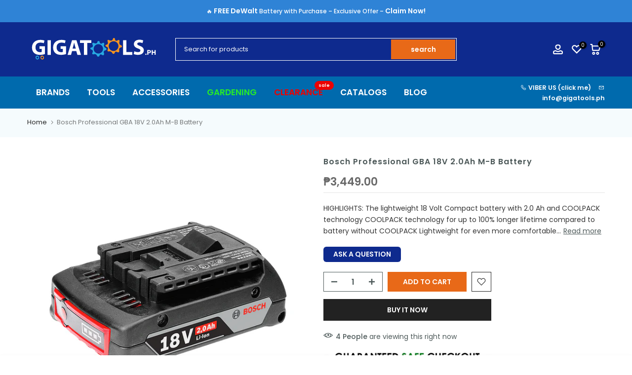

--- FILE ---
content_type: application/javascript; charset=utf-8
request_url: https://searchanise-ef84.kxcdn.com/preload_data.8W1V6F7L2a.js
body_size: 10352
content:
window.Searchanise.preloadedSuggestions=['makita cordless','circular saw','welding machine','table saw','impact wrench','pressure washer','cordless drill','angle grinder','drill bit','makita drill','makita circular saw','hammer drill','vacuum cleaner','bosch cordless','miter saw','makita battery','drill press','tool box','socket wrench','torque wrench','makita grinder','demolition hammer','grass cutter','air compressor','impact driver','circular saw blade','dewalt tools','rotary hammer','impact drill','inverter welding machine','cutting disc','makita router','bosch drill','drill bit set','electric drill','hole saw','makita hammer drill','submersible pump','makita cordless drill','hand drill','cut off machine','socket wrench set','router bit','screw driver','laser level','makita jigsaw','combination wrench','nail gun','makita angle grinder','bosch circular saw','carbon brush','dewalt cordless','makita planer','makita cordless 18v','makita impact wrench','bosch grinder','heat gun','jig saw','reciprocating saw','water pump','adjustable wrench','allen wrench','spray gun','dewalt battery','makita lxt','masonry drill bit','level bar','makita impact driver','concrete cutter','makita sander','cordless hammer drill','screw driver set','pipe threader','makita 18v battery','tool set','portable welding machine','battery charger','chain saw','stanley tools','hand tools','dewalt cordless drill','makita vacuum','cut off','bosch jigsaw','makita battery and charger 18v','high pressure washer','makita table saw','pipe wrench','makita rotary hammer drill','cordless impact wrench','grinding disc','cut off saw','clamp meter','jigsaw blade','bosch battery','rotary hammer drill','rotary tool','screw bit','plunge saw','makita electric drill','bosch angle grinder','band saw','bosch 18v','bench grinder','orbital sander','chipping gun','multi tool','makita drill bit set','makita hand drill','makita drill bit','makita brushless','welding rod','makita impact drill','metal drill bit','diamond cutting disc','ratchet wrench','extension cord','makita carbon brush','bench vise','crimping tool','makita miter saw','brush cutter','laser meter','jack hammer','drill bits','tig welding machine','tape measure','bosch cordless drill','bosch router','makita blower','makita battery 18v','saw blade','chain block','hand tap','bosch pressure washer','makita circular saw blade','concrete vibrator','caster wheel','makita tools','makita cordless hammer drill','bosch laser','yamato inverter welding machine','pipe cutter','cutting disc 4','power tools','sds plus drill bit','vise grip','tile cutter','track saw','thickness planer','hand tools set','air blower','mitre saw','combination wrench set','makita accessories','makita demolition hammer','cordless grinder','makita 40v xgt','cordless impact drill','die grinder','guide rail','chipping hammer','sanding disc','hans tools','impact socket','mig welding machine','torque wrench 1/2','cordless circular saw','threading machine','socket set','welding cable','makita angle grinder 4','hand saw','bosch table saw','plunge router','bosch 12v','tool bag','makita charger','router bits','belt sander','dewalt drill','makita xgt','bosch drill bit','makita chisel','bosch hammer drill','allen wrench set','makita 40v','power washer','pipe bender','bar cutter','pressure gauge','welding mask','vespa air compressor','deep socket','dewalt table saw','lawn mower','multi tester','grease gun','makita jigsaw blade','open wrench','hydraulic jack','makita saw','makita grass cutter','wrench set','yamato welding machine','ridgid vacuum','box wrench','cordless angle grinder','drill chuck','sds max','dormer drill bit','cordless vacuum','magnetic drill','table saw blade','dewalt charger','soldering iron','makita rotary hammer','makita guide rail','makita trimmer','dewalt impact wrench','makita power tools','sds plus','makita lxt battery','bosch impact wrench','c clamp','powerhouse welding machine','makita vacuum cleaner','makita lxt tools','digital caliper','screwdriver set','dewalt grinder','portable generator','grinding wheel','grass trimmer','makita tool box','bosch carbon brush','air hose','plate compactor','sds drill','electric motor','makita brushless 18v','bosch impact drill','metal cutting saw','power drill','side cutter','makita cordless circular saw','flap disc','oscillating multi tool','wire stripper','tool belt bag','router table','bosch power tools','hard hat','cordless impact driver','f clamp','laser measure','bosch cutting disc','speed cutter','palm router','work light','brushless drill','makita blade','extension ladder','cordless screwdriver','step drill bit','aluminum ladder','vice grip','stanley cordless drill','rotary drill','cup brush','auger machine','stanley drill','bosch laser level','exhaust fan','bolt cutter','cutting outfit','drill set','makita pressure washer','makita cxt','cordless blower','stanley circular saw','makita hp1630','claw hammer','hedge trimmer','torque wrench set','car battery charger','angle grinder 4','power sprayer','random orbital sander','step ladder','fiberglass ladder','line laser','portable drill','cable cutter','makita cordless drill 18v','buffing machine','plasma cutter','dewalt circular saw','makita 12v','hacksaw blade','gun tacker','makita mt','makita drill press','bosch rotary hammer','makita chain saw','flash light','garden hose','sliding miter saw','bosch sander','makita impact','tools set','l square','bosch jigsaw blade','power saw','crimping tools','makita cut off machine','bosch rotary hammer drill','orbit sander','makita cutting disc','cutter blade','bosch vacuum','makita 18v cordless','vernier caliper','bosch gsb','grinding disc 4','drill driver','makita router bit','makita 9553b','stanley hand tools','reciprocating saw blade','bosch drill bit set','bosch circular saw blade','welding gloves','makita polisher','power station','cut off wheel','bosch tools','black and decker','core bit','pallet truck','hammer drill cordless','ridgid ladder','makita multi tool','cordless tools','sds drill bit','mig welding machine inverter','makita drill set','makita hole saw','makita circular saw blade for wood','circular saw makita','finishing sander','impact wrench cordless','bosch planer','wood drill bit','bit set','dewalt impact driver','dewalt tool box','work bench','makita grinder 4','makita jig saw','allen key','dewalt battery and charger','wood saw','water pressure','makita hammer','bosch go','tool cabinet','measuring tools','makita cordless vacuum','makita cut off saw','sanding machine','push cart','vacuum pump','bosch aquatak','battery and charger','wheel barrow','safety shoes','pliers set','diamond disc','bosch 18v battery','makita power tools corded','concrete mixer','bosch charger','steel tape','tire wrench','yamato drill press','t wrench','makita makpac','rubber mallet','sand paper','makita 9556hn','makita 18v battery and charger','bosch hand drill','battery drill','concrete drill bit','wire brush','made in japan','speed square','grinder makita','makita reciprocating saw','wet and dry vacuum','industrial fan','tube cutter','bearing puller','bosch demolition hammer','utility knife','dewalt hammer drill','bosch miter saw','arc welding machine','dust extraction','makita plunge saw','makita charger 18v','marble cutter','makita 40v battery','steel brush','makita set','dewalt angle grinder','bosch gsb 16 re','leaf blower','cutting disc 14','stanley tool box','fusion machine','makita box','circular blade','core drill','sanwa digital multi tester','lxt battery','metal cutter','concrete vibration','makita cut off','bosch gsb 180-li','impact wrench 1/2','showfou submersible pump sewage pump','masonry drill bit set','dewalt 20v','socket wrench 1/2','hi tronic','paint brush','makita saw blade','makita cordless impact wrench','safety goggles','long nose','planer blade','makita machine','scroll saw','laser levelling','bosch battery 18v','deep socket wrench','cordless hand drill','makita xgt power tools','flood light','press drill','18v battery','crocodile jack','bosch box','makita corded power tools','stanley fatmax','makita circular','tig welding','makita wrench','dremel rotary tool','grinding stone','ridgid pipe threader','hans socket','safety belt','straight bit','electric saw','caulking gun','sledge hammer','makita hand tools','powerhouse generator','bosch impact driver','floor jack','makita vacuum cordless','electric grinder','bosch saw','electrode holder','philip screw driver','long nose pliers','chain hoist','miter saw blade','hss drill bit','carbide drill bit','wood chisel','makita heat gun','hans torque wrench','router trimmer','makita dhp453rfx4','precision screwdriver','cutting tip','hand riveter','makita jack hammer','impact bit','makita nail gun','makita dhp484rfe','ball hammer','flat screw','bosch heat gun','makita cordless blower','brushless hammer drill','pressure washer hose','makita brushless drill','makita 12v cordless','digital multimeter','bosch hand tools','makita chainsaw','tire inflator','measuring tape','cordless drill driver','bosch battery and charger 18v','powerhouse inverter welding machine','work table','stanley hammer','makita router trimmer','mini grinder','adjustable wrench 12','stanley pliers','sanding pad','diesel generator','makita corded tools','metal hole saw','makita 12v battery','end mill','makita track saw','pocket hole jig','makita case','ridgid pipe wrench','pneumatic nailer','jack stand','carbon brush makita','bosch flap disc','tin snip','makita planers','glue gun','makita fan','makita battery and charger','power house','impact drive','makita grinder cord','hex key','makita hr2470x5','f clamps','wood planer','stanley screw driver','drain cleaning machine','twin hose','bosch light','klein tools','bosch grinder gws 750-100','dewalt jigsaw','angle grinder 7','makita sp6000','bosch screwdriver','dewalt router','welding machine inverter','palm sander','bosch blade','makita thickness planer','makita 9556hp','dust extractor','total power tools','combination pliers','impact socket wrench','welding machine 300a','megger tester','makita cordless 18v makita 18v bare tools','pipe threading machine','circular saw guide','makita laser','rivet gun','multi meter','corded drill','cordless screw driver','bosch gsb 120-li','safety harness','makita grass trimmer','cordless saw','feeler gauge','lever block','3 in 1 welding machine','pressure hose','makita cordless impact driver','cordless makita','hack saw','battery tester','power spray','cement mixer','bosch drill set','pipe dies','step drill','makita sds','dewalt brushless','dewalt impact','straight grinder','cordless pressure washer','stanley angle grinder','concrete vibration tools','dewalt hand tools','bosch screw bit','harris cutting outfit','dewalt 12v','drill stand','masonry drill','bosch brushless','polishing pad','makita mt series','cutting machine','bosch impact','router bit set','cobalt drill bit','portable pressure washer','bosch gsb 18v-50','pointed chisel','tool belt','makita die grinder','makita chipping gun','hole saw set','sanwa multi tester','makita lxt brushless','hand tool set','20v fatmax','diamond cup wheel','telescopic ladder','makita light','plier set','oscillating tool','cordless drill 18v','makita japan','bosch aquatak 100','hans wrench','bosch gws','de walt','cordless jigsaw','drill bit for metal','bosch professional','makita power tools cordless','makita screw driver','knapsack sprayer','auto darkening welding mask','makita cordless hammer drill 18v','makita band saw','metal saw','mitutoyo caliper','drill machine','makita cordless vacuum cleaner','hydraulic crimping tools','grinder disc','screwdriver bit','bosch cut off machine','range finder','makita tool set','dewalt saw','impact wrench 3/4','xgt battery','makita hs7010 circular saw','18v makita','extension wire','mailtank drill','milwaukee tools','makita hm0810ta','tube bender','dewalt hammer','drill bit metal','lotus vacuum','earth auger','pipe vise','tool kit','heavy duty','cutting wheel','dewalt battery 20v','makita cxt 12v','stanley plier','hex shank','dewalt impact drill','pressure tank','air impact wrench','bosch electric drill','sds max drill bit','angle drill','snap ring','bar clamp','inverter welding','makita 18v','staple gun','makita submersible pump','cordless hammer','combination plier','ratchet set','stanley grinder','flat screw driver','makita armature','saw guide','ppr fusion machine','cordless rotary hammer','makita 18v charger','flaring tool','pocket hole','makita 18v lxt','makita battery charger','bosch accessories','makita work light','stanley cordless','hex bit','makita rotary','yamato portable welding machine','makita electric','bosch gws 060','dewalt miter saw','manifold gauge','makita drill driver','electric screw driver','makita welding machine','makita orbital sander','stanley wrench','grinder bosch','bosch hammer','dewalt vacuum','band saw blade','rotary tools','cutting disc 7','philip screw','bosch gks 190','buffing machine polisher','makita dhp484z','annular cutter','mig flux cored wire','pressure switch','bosch gsh 500','box wrench set','portable generator gasoline','impact drill cordless','file set','lotus drill','welding machines','dewalt planer','circular saw bosch','makita cordless angle grinder','wall chaser','garden tools','hand truck','impact wrench socket','makita power drill','makita 2414nb','bosch tool box','cordless driver','cutting disc 5','electric drill makita','bar bender','tile bit','mig welding','wire cutter','induction motor','angle grinder makita','diamond cutting','makita drill bits','bosch gbh','makita plunge router','welding generator','vacuum filter','meter saw','car tools','bit holder','cordless brushless drill','makita hm1306','sanding belt','tungsten carbide','meter tape','biscuit jointer','cable tie','welding helmet','makita blower cordless','insulation tester','bosch jig saw','tile saw','clamp tester','wall scanner','cordless light','electric hoist','grinding disc 7','bosch tripod','dial indicator','cordless driver drill','hammer drill bit','magnetic drill bit','metal drill bit set','impact socket set','makita driver','ring blower','makita bit set','bosch gsb 13 re','ratchet handle','bosch sds','mini saw','makita dtd171z','circular saw cordless','compact drill','head lamp','sealant gun','cordless electric drill','chain vise','socket wrench 1/2 drive','chop saw','dewalt drill bit','electrical tools','electric hand drill','flat chisel','crow bar','laser distance meter','makita cutter','claw bar','tool bit','bosch vacuum cleaner','bosch cutting disc 4','laser measuring tool','metal cutting','tool storage','makita cordless impact drill','makita bit','socket wrench 3/4','bosch 12v battery','trouble light','digital clamp meter','crown tools','makita circular blade','dewalt sander','makita grinding disc','pole saw','bosch 18v battery and charger','cordless makita hammer drill','makita nailer','bosch rotary','cut off disc','hex drill bit','recipro saw blade','air gun','makita angle grinder 7','lotus battery','makita belt sander','stanley screwdriver','makita combo kit','bosch bit','chain wrench','table saw stand','makita chuck','makita electric drill with hammer','impact bits','makita drills','makita circular saw cordless','manual pipe threader','makita brush cutter','dewalt charger 20v','multi purpose ladder','bosch sds max','backing pad','power craft','random orbit sander','dust bag','portable welding','precision tools','insulated tools','cordless brad nailer','makita hammer drill cordless','makita ls1040','demolition jackhammer','cordless brushless','welding machine 500','grease pump','makita cordless 12v','mailtank welding machine','water meter','hydraulic press','makita cordless saw','cordless vacuum cleaner','bosch go 2','portable grinder','makita lxt 18v','bosch blower','cordless grass cutter','bench drill','wet and dry vacuum cleaner','auger bit','die head','vacuum cordless','stanley adjustable wrench','full body harness','l boxx','tower light','drill bit for wood','bottle jack','sale product','oil pump','circuit breaker','hydraulic crimping tool','screw bits','mini drill','stanley power tools','weighing scale','makita track','makita grinder cordless','drill bit dormer','acetylene cutting torch','makita finishing sander','makita demolition','level laser bosch','cut off wheel 14','cordless impact','drill press machine','makita 18v drill','torque wrench 3/4','long nose plier','metal cutting disc','ryobi product','working table','paint gun','rebar cutter','makita screw bit','open wrench set','stanley tape measure','bosch grinding disc','makita cooler','saw horse','makita metal drill bit','dewalt carbon brush','bosch gsr 120-li','gsb 16 re','flaring tools','blind rivet','bosch bit set','socket adaptor','makita cordless jigsaw','center drill','plumb bob','cut off blade','welding helmet auto darkening','cut-off machine','rigid tools','cordless fan','hammer drill bosch','cordless drill makita','circular saw 7','impact driver bit','makita dhp','black & decker','tamping rammer','makita impact driver 18v','back wrench','drill cordless','concrete drill','trimmer bit','welding rod 6013','bosch circular','paint sprayer','floor polisher','face shield','buffing pad','level laser','electrical plier','cable reel','tailin cutting disc','electrical gloves','makita brushless hammer drill','bosch router bit set','aviation snip','router makita','dewalt light','bosch battery and charger','welding handle','abrasive disc','sanwa analog multi tester','led flashlight','drilling machine','dust nozzle','makita x lock','dewalt box','knock out','cutting torch','grinding machine','dewalt power tools','all brands of power tools','makita dust bag','ridgid dies','stanley table saw','mig wire','stanley battery','laser range finder','bosch plunge saw','knockout punch','dewalt blower','wood router','dewalt toolbox','paint spraying','makita dhp453sfx8','nicholson drill bit','cut saw','electric hammer','bosch 12v battery and charger','bosch gks','metal detector','cordless drill set','power planer','lotus table saw','louisville ladder','sds hammer drill','makita 18v brushless','power handle','makita cordless tools','makita socket','diamond core bit','makita masonry drill bit','drill with hammer','dewalt 20v battery','wood screw','stanley cutter','x lock','circular saw blade 7 1/4','makita plunge','makita adapter','wood clamp','tct hole saw','vacuum hose','hi-tronic welding machine','led light','makita 18v battery and charger kit','digital torque wrench','screw gun','portable hand drill','gsb 13 re','dewalt demolition hammer','makita dust nozzle','power mixer','makita corded drills','welding apron','dust collector','tri square','hans socket wrench set','makita angle grinder 5','makita bench grinder','bosch gbh 2-20 dre','gsb 185-li','angle grinder bosch','tire changer','12v battery','makita mitre saw','bosch masonry drill bit','hand tap set','deep socket set','makita chipping','heavy duty drill','makita dust','lotus grinder','makita made in japan','bosch gco 220','bosch multi tool','mini circular saw','dewalt batteries','quick release','pressure water','bosch cordless circular saw','center punch','screw extractor','tig torch','table planer','showfou submersible pump','hammer drill makita','pressure water pump','adjustable wrench 8','hans socket wrench','bosch gws 750-100','metal tool box','vespa 2 hp belt driven air compressor','bosch gsr','makita grass','variable speed','argon regulator','makita bag','impact drill makita','bosch sds plus','sunny hose','steel cutter','electric extension cord','air tools','sds bit','power trowel','dewalt tstak','ladder fiberglass','diagonal pliers','cordless nail gun','makita rail','driver drill','bosch orbital sander','makita brad nailer','drill bit masonry','hose clamp','speed cutter makita','laser distance','impact wrench set','makita laser level','bosch case','bosch aquatak 120','dial gauge','electric drill with hammer','level bar 24','impact wrench makita','grinder cordless','spare parts','track saw guide','safety gloves','cordless router','bosch laser measure','makita cordless trimmer','brad nail','sds plus rotary hammer','straight edge','bosch jigsaw gst 700','tool pouch','t square','carbide tipped','makita miter saw blade','pencil grinder','bosch trimmer','blade cutter','infrared thermometer','welding holder','dewalt battery charger','rigid vacuum','test light','makita hp1630k 5/8 hammer drill 710w','countersink bit','makita air','round file','wheel meter','soldering gun','drill bit wood','drill hammer','makita hr4002','combo kit','impact screw driver','diamond hole saw','angle grinder 5','harris aa-1940 cutting & welding outfit','dewalt rotary hammer','oil filter wrench','head light','test pump','drum machine','bosch router bit','butterfly tools','makita ga7020','spray paint','pressure wash','hydraulic pipe bender','stanley planer','tig weld','bosch set','makita cordless grinder','lotus cordless','makita cutting','bosch chisel','circular saw blade 7','cutting disk','hand tool','impact hammer drill','keyless chuck','conduit bender','electric planer','makita cordless battery','mist blower','cutting saw','makita dhp453','circular saw blades','duct hose','wrench socket','jig saw blade','discharge hose','pneumatic tools','cup wheel','flat file','makita screw','pressure pump','electrical tape','makita cordless driver','makita m0801m','makita 40v max','cordless sander','2 in 1 welding machine','stanley hammer drill','dewalt table saw dwe7492','makita miter','impact driver bit set','pioneer industrial portable air blower ventilator','gauge manifold','diamond wheel','makita dss611z','electric hammer drill','nicholson tools','makita hedge trimmer','dewalt xr','tool kit set','1/2 socket wrench','hand planer','impact screw bit','water tank','stanley jigsaw','dewalt 18v','bosch cut off saw','trim router','sanding paper','crescent pliers','hammer driver drill','circular saw machine','makita radio','diamond cutting disc 4','stanley pipe wrench','sewage pump','makita drill hammer','gsb 180-li','power tools set','combination hammer','storage box','sanwa clamp meter','stanley combination','bosch cutting disc 7','bosch saw blade','makita dc18rc','voltage tester','emergency light','makita batteries','hand drill makita','carbon brush bosch','generator set','makita screwdriver','buffing disc','rebar bender','makita drill cordless','makita hr2470','ridgid vacuum cleaner','tough system','makita sanding disc','ridgid auger','vice grip 10','makita hp','makita 36v','welding machine portable','makita 5806b circular saw','makita 2012nb','l box','angle grinder cordless','high pressure','makita cutting disc 4','makita portable','tool box set','bosch dust','bosch power tools corded','sds chisel','makita hand drills','dewalt laser','vise grip 10','rebar scanner','makita metal cutting saw','stanley demolition hammer','tap and die','jet pump','drywall sander','tubing cutter','bosch disc','drain cleaner','cut-off wheel','makita mlt100','cordless drill bosch','s-ks tools usa','makita 9556nb','thermal gun','dewalt cordless drill dcd796m2','makita socket wrench set','side cutting pliers','bosch reciprocating saw','router bit 1/2','makita 4327m','lxt brushless','drill bits set','pipe wrench 12','ground clamp','yamato welding','water hose','makita multitool','staple wire','car polisher','long tape','masonry bit','a type ladder','jack pallet','out punch','wireless drill','dewalt cordless hammer drill','makita ls1219l','makita 9227c 7 polisher buffing machine 1,200w','makpac type 4','trimmer router','paint mixer','makita cordless drill 12v','circular saw blade makita','cordless impact wrench 1/2','makita power saw','hand drill cordless','spirit level','makita metal saw','inverter generator','gasoline engine','circular saw blade 10','makita lawn mower','gear puller','total tools','ridgid pipe threads','18v lxt battery','makita hp333dwye','oxygen tank and acetylene','bosch cordless brushless hammer drill','new tools','yamato welding cable','drill bit bosch','makita charger and battery','hacksaw frame','brad nailer','4"angle grinder variable speed','concrete saw','electric wrench','dewalt set','pipe clamp','power house welding machine','countersink drill bit','cordless circular','demolition hammer makita','18v lxt','stanley sander','makita table saw blade','adjustable wrench 10','makita battery 12v','vespa 1/4 hp belt driven air compressor','cordless wrench','rotary hammer makita','safety jogger','makita chipping hammer','cross wrench','depth gauge','makita cordless fan','dril bit','a ladder','tile vibration','makita blades','makita lxt drill','cutter knife','stanley tools set','pilot drill','greenlee knockout','precision screw','tire gauge','mail tank','paddle mixer','dca cordless','stanley screw','screw driver bit','booster pump','lever bar','set tools','pvc pipe cutter','power drills','makita cordless drill driver','gws 900-100s','vacuum wet and dry','stanley combination wrench','screw set','air brush','paint roller','vacuum blower','battery 18v','saw blades','bosch procore','makita rotary drill','welding rods','allen key wrench','hex key set','gasoline generator','makita combo','stanley saw','bora tools','bosch cut off','webbing sling','makita palm','dewalt drill bit set','jigsaw makita','makita rail guide','bosch cordless hammer drill','makita air blower','makita impact wrench 1/2','extension bar','dewalt thickness planer','angle grinder stand','miller ladder','bosch line laser','welding magnet','makita pressure washer cordless','stanley vacuum','wood cutter','ppr fusion','makita 5008mg','crown power tools','nicholson pliers','bosch plunge','makita sds max','makita corded','spanner wrench','jigsaw blades','makita led','makita welding','measuring wheel','thermal camera','bosch gbh 2-26 dre','rain coat','ridgid filter','impact screw','makita n5900b','steel tape measure','spray gun spray','impact driver set','glass cutter','makita planer blade','bosch grinders','makita recipro saw blade','makita dtd155rf','ram set','pneumatic impact','dewalt screw driver','pneumatic grinder','bosch cordless grinder','stanley set','sds rotary hammer','drum lifter','bar level','pipe threading','power supply','makita jigsaw machine','stanley level bar','screw drivers','makita 12v cxt','coring machine','makita m0910m','pruning saw','precision screw driver','knock out punch','makita xgt battery','socket adapter','stainless drill bit','stanley riveter','welding machine 300','deep socket wrench set','makita lxt battery and charger','electric chain hoist','bosch hole saw','bosch bench grinder','allen key set','hans ratchet','mitutoyo digital caliper','makita mlt100 table saw','makita rp0900','crimping pliers','chuck key','electric mixer','makita 6412 hand drill','drum pump','cross cut saw','makita dtw285rfjx cordless','bosch gkf 550','lotus pressure washer','carbon brush for','long series','bosch angle grinders','makita battery lxt','diamond cutting disc 7','bosch cutter','tap and die set','dewalt heat gun','concrete cutter blade','skil saw','1/2 drive socket wrench','wood drill','platform trolley','stanley socket wrench','air compressor hose','bosch mitre saw','vise clamp','jointer planer','makita hs7010','makita stand','wood bit','metal shear','striking wrench','multi tool blade','cordless polisher','optical level','makita aws','rachet wrenches','makita cordless lxt','makita table saw stand','velcro sanding disc','welding machine yamato','gsb 18v-50','cordless bosch','electric drill bosch','makita buffing machine','makita trimmer/router','cordless trimmer','makita cut off saw blade','makita concrete cutter','forstner bit','dremel attachments','bosch drill bits','makita cordless 18v drill','plate compact or','oil filter','hand pump','makita lights','auto level','magnetic drill press','makita sliding miter saw','pressure washer makita','bosch cutting','air filter','bosch screw driver','cordless chain saw','makita xgt 40v battery','bosch guide rail','kawasaki pressure washer','makita hp1640k','makita hp1630k','makita ls1018l','stanley allen wrench','suction hose','cordless screw','duct tape','diamond blade','makita cxt battery','makita hp331dwye','makita oscillating tool','core drill bit','heavy duty welding machine','makita kit','bosch palm router','cordless brushless circular saw','makita lc1230','makita driver drill','yamato 300a','hand pallet','flat screwdriver','drill guide','kawasaki grass cutter','power source','compound miter saw','corded tools','lineman pliers','bosch gts 10 j','bench drill press','makita corded drill','makita dtd170z','filter wrench','flexible hose','bosch gsb 550','powerhouse drill','cordless hammer driver drill','lotus cable reel','grinding disc 5','lotus battery charger','makita drt50z','wet and dry','car wash','makita bits','dewalt bag','bosch heavy duty','submersible pumps','makita electric grinder','s-ks tools','makita 9553bkx','air pump','table router','gasless migweld-200','socket wrench 1','cordless grass trimmer','powerhouse welding','pressure washers','dormer drill bit set','fiber glass','star key wrench','makita 2414nb cut off','ridgid tube cutter','bosch thickness planer','18v makita battery','crescent tools','light meter','bosch fsn guide rail','ear plug','rotary drum pump','multi tools','portable blower','impact screwdriver','bosch sale','brushless impact wrench','makita sanding','starter kit 18v','lxt charger','gll 5-50x','grooving machine','rip saw','makita thickness','dewalt hand drill','makita portable drill','chisel tools','metal holesaw','bosch grinder 4','dewalt cutting disc','snap ring plier','dewalt rotary hammer drill','makita impact wrench cordless','makita guide','dewalt dcd796m2 18v','tig machine','concrete drill bit set','impact bit set','drill bosch','makita grinder 7','bosch gdx','power cutter','makita 18v fan','makita dhp482','cold chisel','cut off tool','soldering station','drill bit 1/8','driver bits','18v cordless drill','irwin vise-grip','lotus welding machine','bosch tool','cordless dril','lxt kit','brushless circular saw','makita dtw285z','makita cordless hand drill','crimping plier','tungsten carbide drill bit','diamond disc 4','grass cutter blade','sds plus chisel','air blow gun','saw table','pneumatic stapler','power tool','bosch welding machine','bosch glm','diamond cutter','lux meter','right angle','makita dhp484','hose reel','sds max bit','tool set with case','drill accessories','welding clamp','ball pein hammer','bosch gbh 220','dewalt dcd','cutting tools','brushless impact driver','cordless reciprocating saw','diamond cutting wheel','sliding compound miter saw','center drill bit','hand drill set','base bench vise','cordless makita tools','blind rivets','table saws','wet dry vacuum','combi drill','sks tools','circular saw 7 1/4','strapping machine','makita drill 18v','bosch level','makita cordless impact','grinding disc 4 diameter','sanwa cd-800a digital multi tester','bosch diamond','cordless chainsaw','nut driver','sanwa tester','makita bl1830b','ridgid cable','impact wrench 1','electric impact wrench','bosch circular blade','bosch led','pin nailer','lxt drill','fish tape','wheel brush','drill bit sds','digital meter','makita dhp480rfe','bosch track saw','bosch jackhammer','bosch cordless impact wrench','makita drill chuck','bosch drill chuck','bosch diamond cutting disc 4','dewalt cordless grinder','makita switch','paint spray','screw bit set','arc welding','impact drill bosch','bosch gks 7000 handheld circular saw 1100w','bosch cordless 18v','bosch cordless drill 18v','chisel set','drive socket','dewalt blade','pry bar','thickness gauge','biscuit joiner','xgt kit','steel drill bit','jigsaw bosch','bosch gas','miter saw stand','cutting pliers','air regulator','bosch measuring tools','electric drill set','cut off saw blade','bosch gks 140','air grinder','dewalt fan','lufkin oil gauging tape','adjustable wrench 24','pipe threader set','starlock blade','40v battery','makita cordless impact wrench 1/2','flap disc 4','makita df333dwye 12v','plunge base','makita handle','welding machine heavy duty','mechanical plier','air duster','cordless heat gun','makita hr2810','straight router bit','metal blade','dormer end mill','fiberglass extension ladder','makita flashlight','hex wrench','ridgid pipe cutter','impact driver bits','bosch battery charger','x lock grinder','digital micrometer','rotary tool kit','makita diamond disc','diamond drill bit','stanley impact wrench','concrete cutting disc','portable air compressor','bosch angle','metal cutting disc 4','electric concrete','transmission jack','try square','dewalt 12v battery','makita cordless hammer','vacuum cleaner wet and dry','rubber hammer','dewalt dc','gsr 180-li','makita cordless brushless','stainless steel','bosch metal drill bit','makita dhs661z','makita carbon','door lock','submersible pump 1hp','makita cordless power tools','torx screwdriver','ridgid pipe','digital tester','quick coupler','makita sds drill bit set','stanley tool','makita sanding machine','gbm 13 re','hand pallet truck','carbide burr','vespa compressor','bosch fsn','chisel bit','digital multi tester','angle bar','makita cordless sander','grinder stand','portable electric','bosch circular saw blade for wood','pressure washer gun','drill bit 1/4','oxy acetylene','drill bit for concrete','grass shear','trim bit','makita sds plus','brushless saw','stand fan','bosch bits','stanley level','stanley screw driver set','bosch router/trimmer','bosch go professional','dewalt drill driver','car vacuum','bosch l-boxx','high pressure hose','drain auger','pipe threads','welding table','makita bl1860b battery','electric drill cordless','stanley miter saw','bosch gdr','hand saws','battery makita','stud finder','makita 5ah battery','dewalt 18v battery','insulated screw driver','flexible handle','bosch cordless tools','bosch laser meters','planer makita','air hose reel','bosch starter kit','bosch demolition','submersible pump 2hp','rotary drill bit','magnetic drill machine','tool cart','aluminum blade','bosch gks 12v','hand grinder','makita wrench set','hammer wrench','makita brush','makita cordless planer','hand plane','dewalt cut off','battery dewalt','digging bar','nailer gun','makita hp2050','bench vice','edge trimmer','stanley blade','high pressure washers','cordless ratchet','rigid pipe','torque screwdriver','hole bits','bosch diamond cutting disc','makita dtw1001z','tek screw','portable light','4 cutting disc','wire cup brush','makita tools with corded','makita cordless rotary hammer','fsn 1600 rail','makita ga4040c','cordless dewalt','makita router bit set','dewalt bit set','lotus tool box','socket wrench 3/8','bosch pressure washers','power wrench','t handle','precision screwdriver set','kreg pocket hole','battery bosch','mitutoyo micrometer','side handle','putty knife','chop saw machine','makita cxt brushless','pillow block','makita lw1401','makita xpt','submersible water pump','set of tools','laser line','makita 5806b','leather gloves','transfer pump','screwdriver bits','strap wrench','bosch gsh 500 demolition hammer 1025w','gbh 2-20 re','drill corded','makita table','makita tool bag','wet saw','lotus generator','bosch gex 125-1','makita parts','cordless power tools','pneumatic air drill','green grinding','pressure test pump','makita miter saws','cordless miter saw','makita battery 40v','laser range','level hose','hand rivets','drill and grinder','welding wire','socket drive','makita n9500n','wire grip','price list','cordless nailer','makita drt50zjx9','makita dril','panel saw','lotus accessories','rip cut','makita multi tool 18v','random orbit','dewalt dcd796m2','hole saw kit','hack saw blade','cut off disc 14','steel ruler','jack hammer drill','volt meter','vibrator hose','pipe reamer','c clamps','metal drill','compressor hose','pneumatic impact wrench','gas torch','hand drill with hammer','locking pliers','compact or','tire pressure gauge','dewalt dwd024','circular saw blade 14','makita lxt charger','makita df331dwye','bosch rotary drill','tool drawer','variable speed grinder','sander machine','makita angle','giga tools','bosch charger 18v','powerhouse tools','makita impact bit','rail guide','oxygen regulator','bosch gho 6500 planer','bosch gdr 180-li','makita saw blades','pocket hole screw','makita impact drill 1/2','makita m5801m','cushion grip','hex bit socket','stanley tape','electrical pliers','cordless drill 12v','hammer dril','butterfly ladder','magnetic holder','dormer tap','stanley heat gun','stanley vise grip','makita mixer','black screw','makita 18v grinder','impact wrench battery','drill bit makita','makita dhp480z','welding torch','dewalt dcf','bosch ghg 20-63','hydraulic puller','makita clamp','pneumatic hose','power inverter','makita speed cutter','makita orbit sander','dewalt brushless hammer drill','cutting wheel 14','gsr 18v-50','makita cordless wrench','breaker bar','welding cord','cordless demolition hammer','lxt circular saw','corded hammer drill','makita dhp481z','bosch hammer drills','welding machine makita','dremel tools','tig arc welding machine','multi tool blades','bosch angle grinder gws 060','makita japan made','makita 4350ct','bosch cordless battery','stanley vacuum cleaner','battery pack','jigsaw blade for wood','crescent wrench','makita pump','powerhouse ppr','jack lift','makita cordless 40v','diamond core','bosch sds plus drill bit','open end wrench','car washer','socket bit','sds masonry drill bit','gds 18v-350','wood drill bit set','makita drill bit set wood','makita dtw1002z','level bar 36','bosch go 3','welding accessories','ridgid threading machine','drill battery','pipe bending','circlip pliers','carbide tip','taper gauge','stanley carbon brush','makita 2012nb planer','makita combi drill','gds 18v-400','lift table','impact driver makita','nylon rope','makita 4100nh2','makpac type 3','drywall screwdriver','cordless air blower','makita press drill','makita sander orbital','sander pad','cutter plier','makita dhp458z','safety googles','bosch circular saw 7','allen set','bosch gas 15','wet & dry vacuum','precision set','bosch gss 140','concealed hinge','recipro saw','ridgid pipe bender','concrete grinder','drill bit for steel','bosch screw','philips screw driver','dewalt screw','bosch chipping gun','procore 18v','makita ratchet','disc sander','pipe wrench 10','14 cut off wheel','cxt battery','t wrench set','welding electrode','makita drill machine','battery cable','extension wheel','concrete planer','vacuum cleaners'];

--- FILE ---
content_type: image/svg+xml
request_url: https://www.gigatools.ph/cdn/shop/files/gigatools-logo.svg?v=1676479552&width=145
body_size: 484
content:
<?xml version="1.0" encoding="utf-8"?>
<!-- Generator: Adobe Illustrator 23.0.6, SVG Export Plug-In . SVG Version: 6.00 Build 0)  -->
<svg version="1.1" id="Layer_1" xmlns="http://www.w3.org/2000/svg" xmlns:xlink="http://www.w3.org/1999/xlink" x="0px" y="0px"
	 viewBox="0 0 600 150" style="enable-background:new 0 0 600 150;" xml:space="preserve">
<style type="text/css">
	.st0{fill:#F7941E;}
	.st1{fill:#27AAE1;}
	.st2{fill:#FFFFFF;}
</style>
<g>
	<path class="st0" d="M424.1,59.7c-13.4-2.4-8.9-16.8-8.9-16.8c2.8-9.1-5.7-7.2-5.7-7.2c-14.5,10.7-14.6-6.2-14.6-6.2
		c-3.7-6.3-8.3-1-8.3-1c-2.8,16.9-18.8,7.2-18.8,7.2c-7.4-2.7-6.2,4.9-6.2,4.9c7.6,16.1-7.3,16.9-7.3,16.9c-6,4.6,2.8,8.6,2.8,8.6
		c11.3,3.1,4.7,14.9,4.7,14.9c-1.6,5.4,3.8,6.5,3.8,6.5c14.5-3.8,18,8.2,18,8.2c5.8,6,10.1-0.8,10.1-0.8c2.3-12.2,13.4-3.8,13.4-3.8
		c8.5,2,7.6-7.3,7.6-7.3c-5.4-13.5,9.4-15.1,9.4-15.1C429.7,65.9,424.1,59.7,424.1,59.7z M388.9,85.3c-12.2,0-22-9.9-22-22
		s9.9-22,22-22c12.2,0,22,9.9,22,22S401,85.3,388.9,85.3z"/>
	<path class="st0" d="M65.1,106.3c-4.1,1.4-6.2,6.2-4.7,10.9s6.1,7.4,10.2,6c4.1-1.4,6.2-6.2,4.7-10.9
		C73.8,107.7,69.2,105,65.1,106.3z M69.3,119.1c-2.4,0.8-5-0.5-5.7-2.9s0.5-5,2.9-5.7s5,0.5,5.7,2.9
		C72.9,115.7,71.6,118.3,69.3,119.1z"/>
</g>
<g id="Layer_3">
	<path class="st1" d="M355.4,72.3c-15.5-4.6-8-18.5-8-18.5c-1.3-9.2-8.8-4.2-8.8-4.2c-5.9,5.9-11.3-0.4-11.3-0.4l-2.1-7.6
		c-2.9-2.9-8-0.4-8-0.4l-2.1,6.7c-5,7.1-16,0.4-16,0.4c-9.2-1.3-5,8-5,8c7.1,12.6-8.4,13.9-8.4,13.9c-5,8,4.2,8.8,4.2,8.8
		c10.9,5,3.4,14.7,3.4,14.7c-2.9,7.1,5,6.7,5,6.7c13-5.5,16.8,8,16.8,8c5,5.9,10.1-0.8,10.1-0.8c2.1-13,13.4-3.8,13.4-3.8
		c6.7,3.4,8-5.9,8-5.9c-7.6-15.5,8-16.4,8-16.4C359.2,79,355.4,72.3,355.4,72.3z M320.5,96.6c-11.7,0-21.1-9.4-21.1-21.1
		s9.4-21.1,21.1-21.1c11.7,0,21.1,9.4,21.1,21.1S332.2,96.6,320.5,96.6z"/>
	<path class="st1" d="M43.1,106.3c-4.1,1.4-6.2,6.2-4.7,10.9s6.1,7.4,10.2,6c4.1-1.4,6.2-6.2,4.7-10.9S47.2,105,43.1,106.3z
		 M47.3,119.1c-2.4,0.8-5-0.5-5.7-2.9s0.5-5,2.9-5.7s5,0.5,5.7,2.9C51,115.7,49.7,118.3,47.3,119.1z"/>
</g>
<g id="Layer_4">
	<path class="st2" d="M80,99c-4.6,1.6-13.4,3.7-22.1,3.7c-12.1,0-20.8-3-26.9-8.9c-6.1-5.7-9.4-14.3-9.3-24.1
		c0.1-22,16.1-34.6,37.8-34.6c8.5,0,15.1,1.7,18.4,3.2l-3.1,12c-3.6-1.6-8.2-2.9-15.4-2.9c-12.5,0-21.9,7.1-21.9,21.4
		c0,13.7,8.5,21.7,20.8,21.7c3.4,0,6.2-0.4,7.4-1V75.8H55.3V64.1H80L80,99L80,99z"/>
	<path class="st2" d="M106.7,36.5v66.2h-15V36.5H106.7z"/>
	<path class="st2" d="M175,99c-4.6,1.6-13.4,3.7-22.1,3.7c-12.1,0-20.8-3-26.9-8.9c-6.1-5.7-9.4-14.3-9.3-24.1
		c0.1-22,16.1-34.6,37.8-34.6c8.5,0,15.1,1.7,18.4,3.2l-3.1,12c-3.6-1.6-8.2-2.9-15.4-2.9c-12.5,0-21.9,7.1-21.9,21.4
		c0,13.7,8.5,21.7,20.8,21.7c3.4,0,6.2-0.4,7.4-1V75.8h-10.2V64.1H175L175,99L175,99z"/>
	<path class="st2" d="M202.1,85.7l-4.7,17h-15.5l20.2-66.2h19.7l20.5,66.2h-16.1l-5.1-17H202.1z M218.9,74.5l-4.1-14.1
		c-1.2-3.9-2.4-8.8-3.3-12.8h-0.2c-1,3.9-2,8.9-3,12.8l-3.9,14.1H218.9z"/>
	<path class="st2" d="M255.7,49.1h-17.8V36.5h50.9v12.6h-18.1v53.7h-15V49.1z"/>
	<path class="st2" d="M431.9,36.5h15v53.7h26.3v12.6h-41.4L431.9,36.5L431.9,36.5z"/>
	<path class="st2" d="M482.6,86.3c4,2.1,10.2,4.1,16.6,4.1c6.9,0,10.5-2.9,10.5-7.2c0-4.1-3.1-6.5-11.1-9.3
		c-11-3.8-18.2-9.9-18.2-19.6c0-11.3,9.4-19.9,25.1-19.9c7.5,0,13,1.6,16.9,3.3L519,49.8c-2.7-1.3-7.4-3.1-13.9-3.1
		s-9.6,2.9-9.6,6.4c0,4.2,3.7,6.1,12.3,9.3c11.7,4.3,17.2,10.4,17.2,19.8c0,11.1-8.5,20.5-26.7,20.5c-7.6,0-15-2-18.8-4L482.6,86.3z
		"/>
	<g>
		<path class="st2" d="M537.4,99.9c0,0.9-0.3,1.6-0.9,2.1c-0.6,0.5-1.3,0.7-2,0.7c-0.7,0-1.4-0.2-2-0.7c-0.6-0.5-0.9-1.2-0.9-2.1
			s0.3-1.6,0.9-2.1c0.6-0.5,1.3-0.7,2-0.7c0.7,0,1.4,0.2,2,0.7C537.1,98.2,537.4,98.9,537.4,99.9z"/>
		<path class="st2" d="M547.2,80.7c3.2,0,5.6,0.6,7.3,1.7c1.7,1.1,2.6,3,2.6,5.5c0,2.6-0.9,4.4-2.6,5.6c-1.7,1.1-4.2,1.7-7.4,1.7
			h-1.5v7.2h-4.8V81.2c1-0.2,2.2-0.4,3.3-0.4C545.3,80.7,546.3,80.7,547.2,80.7z M547.5,84.8c-0.4,0-0.7,0-1,0c-0.3,0-0.6,0-0.9,0.1
			V91h1.5c1.7,0,2.9-0.2,3.8-0.7c0.8-0.5,1.3-1.3,1.3-2.5c0-0.6-0.1-1.1-0.3-1.5c-0.2-0.4-0.5-0.7-0.9-0.9c-0.4-0.2-0.9-0.4-1.5-0.5
			C548.9,84.8,548.2,84.8,547.5,84.8z"/>
		<path class="st2" d="M573.6,80.9h4.8v21.4h-4.8v-9.1h-8.1v9.1h-4.8V80.9h4.8v8.2h8.1V80.9z"/>
	</g>
</g>
</svg>


--- FILE ---
content_type: image/svg+xml
request_url: https://cdn.shopify.com/s/files/1/0728/1777/files/Makita.svg?v=1687613181
body_size: 272
content:
<?xml version="1.0" encoding="utf-8"?>
<!-- Generator: Adobe Illustrator 24.2.0, SVG Export Plug-In . SVG Version: 6.00 Build 0)  -->
<svg version="1.2" baseProfile="tiny" id="Layer_1" xmlns="http://www.w3.org/2000/svg" xmlns:xlink="http://www.w3.org/1999/xlink"
     x="0px" y="0px" viewBox="0 0 180 60" overflow="visible" xml:space="preserve">
<g>
	<rect fill="#EC1B24" width="180" height="60"/>
    <g>
		<polygon fill="#FFFFFF" points="121.12,17.11 114.41,17.11 112.43,22.65 119.14,22.65 		"/>
        <path fill="#FFFFFF" d="M156.15,14.48h1.14c0.57,0,0.62,0.29,0.62,0.53c0,0.11,0.01,0.57,0.08,0.75h0.57V15.7
			c-0.14-0.07-0.17-0.13-0.17-0.3l-0.03-0.54c-0.02-0.42-0.22-0.49-0.41-0.56c0.22-0.11,0.48-0.28,0.48-0.72
			c0-0.64-0.57-0.81-1.14-0.81h-1.6v3.01h0.47V14.48z M156.15,13.11h1.17c0.23,0,0.62,0.04,0.62,0.5c0,0.45-0.36,0.52-0.7,0.52
			h-1.09V13.11z"/>
        <path fill="#FFFFFF" d="M157.03,17.07c0.75,0,1.45-0.29,1.99-0.82c0.53-0.53,0.82-1.24,0.82-1.99c0-0.75-0.29-1.46-0.82-1.99
			c-0.53-0.53-1.24-0.82-1.99-0.82c-1.55,0-2.81,1.26-2.81,2.81c0,0.75,0.29,1.46,0.82,1.99C155.57,16.78,156.28,17.07,157.03,17.07
			z M155.23,12.47c0.48-0.48,1.11-0.74,1.79-0.74c0.68,0,1.31,0.26,1.79,0.74c0.48,0.48,0.74,1.11,0.74,1.79
			c0,1.4-1.13,2.53-2.53,2.53c-0.68,0-1.31-0.26-1.79-0.74c-0.48-0.48-0.74-1.11-0.74-1.79C154.49,13.58,154.75,12.95,155.23,12.47z
			"/>
        <path fill="#FFFFFF" d="M154.48,39.28l5.39-14.81h-14.53c-4.51,0.11-6.05,5.12-6.05,5.12l-3.63,9.7h-7.71l3.63-10.12h4.4
			l1.65-5.01h-4.07l2.64-7.03h-6.93l-2.97,7.25h-4.29l-1.76,4.9h4.51l-3.85,10.12h-7.71l5.4-15.02h-6.72l-5.94,15.08l-5.94,0.05
			l-1.43-5.54l9.69-9.49h-8.04l-7.71,7.35l5.17-14.71h-6.72l-8.48,22.27h-5.5l5.28-14.92H67.4c-3.86,0-5.5,4.16-5.5,4.16l-4.3,10.66
			h-5.5l5.39-14.81H45.71l1.32-3.73H35.36l1.21-3.62H15v6.18h12.33l-8.04,21.26h7.05l6.83-17.85h4.62l-6.4,17.85h7.05l5.4-14.44
			h5.06l-5.62,14.44h9.75c0.68-0.48,2.24-1.6,4.41-3.19c0,0,0.55,2.19,2.25,3.19h5.75c0.42-0.38,1.46-1.27,3.94-3.3
			c0,0,0.15,2.13,2.02,3.3h6.71c0.43-0.45,1.49-1.47,3.71-3.27l-1.27,3.27h7.1l3.86-10.07l3.11,10.07h7.63l3.35-3.24
			c0.39,2.02,1.51,2.88,2.36,3.24h9.16l3.44-3.14c0.23,1.72,1.71,2.71,2.57,3.14h8.83l3.35-3.24c0.29,1.98,1.74,2.87,2.69,3.24h5.92
			l3.17-3.24c0.36,1.98,1.94,2.87,2.96,3.24H165v-5.27L154.48,39.28z M69.6,39.49h-4.73l3.74-9.38h4.73L69.6,39.49z M147.11,39.49
			h-4.73l3.74-9.38h4.73L147.11,39.49z"/>
	</g>
</g>
</svg>


--- FILE ---
content_type: image/svg+xml
request_url: https://cdn.shopify.com/s/files/1/0728/1777/files/Delivery_Options_banner.svg?v=1747808135
body_size: 73332
content:
<svg viewBox="0 0 855 749" height="749" width="855" xmlns:xlink="http://www.w3.org/1999/xlink" xmlns="http://www.w3.org/2000/svg">
  <image xlink:href="[data-uri]" height="749" width="855" data-name="Layer 0" id="Layer_0"></image>
  <image xlink:href="[data-uri]" height="749" width="855"></image>
</svg>
